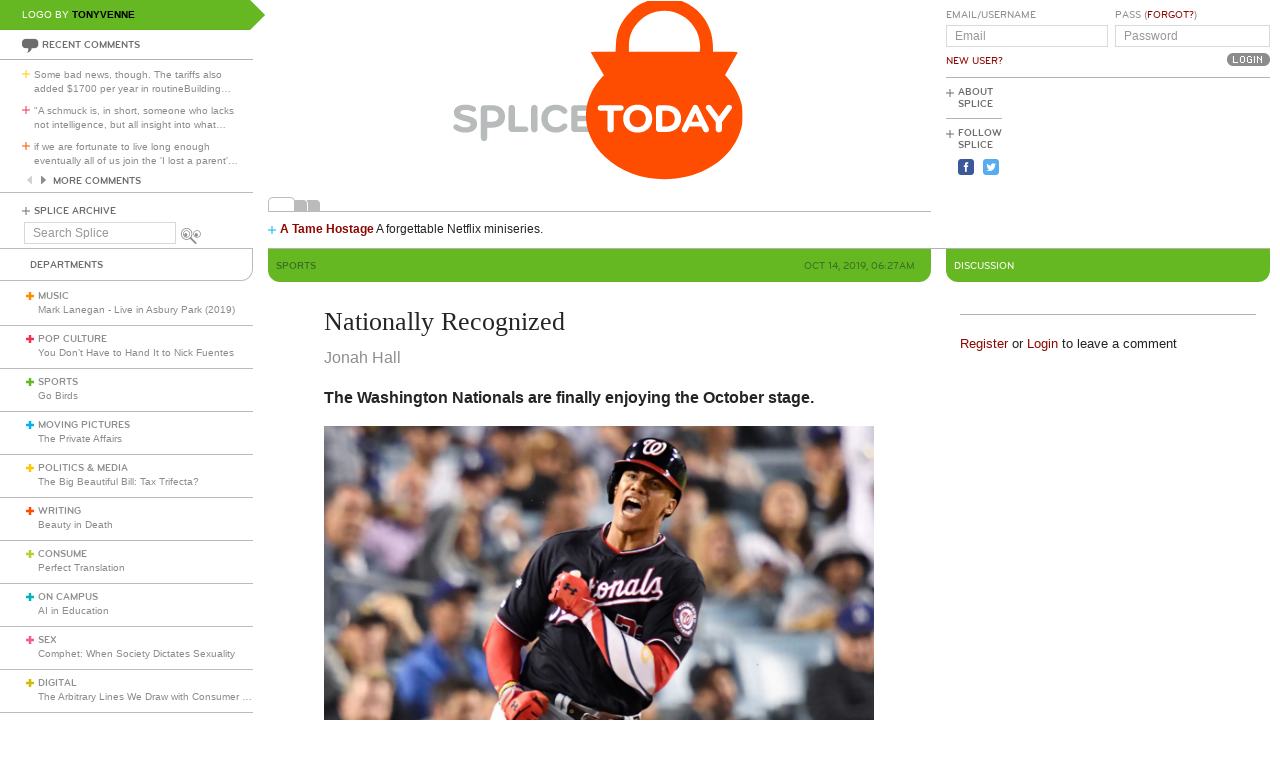

--- FILE ---
content_type: text/html; charset=utf-8
request_url: https://www.google.com/recaptcha/api2/aframe
body_size: 259
content:
<!DOCTYPE HTML><html><head><meta http-equiv="content-type" content="text/html; charset=UTF-8"></head><body><script nonce="Qy0nI5YMF73tfy6tU7K2WA">/** Anti-fraud and anti-abuse applications only. See google.com/recaptcha */ try{var clients={'sodar':'https://pagead2.googlesyndication.com/pagead/sodar?'};window.addEventListener("message",function(a){try{if(a.source===window.parent){var b=JSON.parse(a.data);var c=clients[b['id']];if(c){var d=document.createElement('img');d.src=c+b['params']+'&rc='+(localStorage.getItem("rc::a")?sessionStorage.getItem("rc::b"):"");window.document.body.appendChild(d);sessionStorage.setItem("rc::e",parseInt(sessionStorage.getItem("rc::e")||0)+1);localStorage.setItem("rc::h",'1769195900856');}}}catch(b){}});window.parent.postMessage("_grecaptcha_ready", "*");}catch(b){}</script></body></html>

--- FILE ---
content_type: image/svg+xml; charset=utf-8
request_url: https://www.splicetoday.com/logos/random.svg
body_size: 2293
content:
<?xml version="1.0" standalone="no"?>
<!DOCTYPE svg
  PUBLIC '-//W3C//DTD SVG 1.1//EN'
  'http://www.w3.org/Graphics/SVG/1.1/DTD/svg11.dtd'>
<svg height="100%" style="fill-rule:evenodd;clip-rule:evenodd;stroke-linejoin:round;stroke-miterlimit:1.41421;" version="1.1" viewBox="0 0 1060 400" width="100%" xml:space="preserve" xmlns="http://www.w3.org/2000/svg" xmlns:xlink="http://www.w3.org/1999/xlink">
  <g id="splice">
    <g>
      <path d="M315.797,239.265c-7.77,0 -12.722,-1.961 -16.82,-4.779c-1.877,-1.28 -2.731,-2.818 -2.731,-4.268c0,-2.307 1.878,-4.269 4.44,-4.269c1.025,0 2.219,0.341 3.413,1.192c3.245,2.221 6.661,3.759 11.526,3.759c5.037,0 8.367,-1.622 8.367,-4.698c0,-3.156 -4.098,-4.098 -7.513,-4.863c-15.281,-3.416 -19.207,-6.915 -19.207,-14.257c0,-7.94 6.742,-12.549 19.121,-12.549c4.61,0 8.962,1.024 12.975,2.987c2.307,1.111 3.332,2.56 3.332,4.525c0,2.048 -1.623,3.842 -4.098,3.842c-0.854,0 -1.879,-0.172 -2.903,-0.683c-2.902,-1.368 -6.06,-2.306 -9.22,-2.306c-5.891,0 -8.964,1.195 -8.964,3.928c0,2.39 2.22,3.073 9.135,4.781c11.609,2.902 17.586,5.462 17.586,13.829c0,8.452 -7.172,13.829 -18.439,13.829Z" style="fill:#b8bbbb;fill-rule:nonzero;"/>
      <path d="M368.558,213.023c0,-4.514 -2.943,-8.96 -9.579,-8.96l-8.431,0l0,17.664l8.431,0c6.62,0 9.579,-4.602 9.579,-8.704M378.949,213.449c0,10.073 -6.021,17.925 -21.227,17.925l-7.174,0l0,16.31c0,2.903 -2.226,5.211 -5.128,5.211c-2.904,0 -5.116,-2.308 -5.116,-5.211l0,-47.121c0,-2.902 2.304,-5.207 5.208,-5.207l12.21,0c14.629,0 21.227,7.981 21.227,18.093" style="fill:#b8bbbb;fill-rule:nonzero;"/>
      <path d="M411.958,229.535c2.391,0 4.355,1.961 4.355,4.353c0,2.388 -1.964,4.353 -4.355,4.353l-22.197,0c-2.815,0 -5.122,-2.305 -5.122,-5.125l0,-33.121c0,-2.816 2.307,-5.121 5.122,-5.121c2.819,0 5.123,2.305 5.123,5.121l0,29.54l17.074,0Z" style="fill:#b8bbbb;fill-rule:nonzero;"/>
      <path d="M420.664,199.995c0,-2.816 2.306,-5.121 5.123,-5.121c2.817,0 5.122,2.305 5.122,5.121l0,33.808c0,2.816 -2.305,5.12 -5.122,5.12c-2.817,0 -5.123,-2.304 -5.123,-5.12l0,-33.808Z" style="fill:#b8bbbb;fill-rule:nonzero;"/>
      <path d="M447.212,216.9c0,7.086 4.44,13.657 13.148,13.657c4.013,0 7.255,-1.452 9.561,-3.926c0.938,-1.023 2.049,-2.133 4.013,-2.133c2.902,0 4.78,2.049 4.78,4.439c0,1.281 -0.682,2.476 -1.622,3.498c-3.415,3.841 -9.305,6.83 -16.732,6.83c-15.281,0 -23.39,-10.67 -23.39,-22.365c0,-11.696 8.109,-22.367 23.39,-22.367c7.427,0 13.317,2.987 16.732,6.83c0.94,1.023 1.622,2.219 1.622,3.498c0,2.392 -1.878,4.441 -4.78,4.441c-1.964,0 -3.075,-1.11 -4.013,-2.135c-2.306,-2.477 -5.548,-3.928 -9.561,-3.928c-8.708,0 -13.148,6.574 -13.148,13.661Z" style="fill:#b8bbbb;fill-rule:nonzero;"/>
      <path d="M494.933,229.535l20.069,0c2.39,0 4.354,1.961 4.354,4.353c0,2.388 -1.964,4.353 -4.354,4.353l-25.19,0c-2.818,0 -5.123,-2.305 -5.123,-5.125l0,-32.439c0,-2.815 2.305,-5.12 5.123,-5.12l24.166,0c2.392,0 4.354,1.963 4.354,4.354c0,2.391 -1.962,4.354 -4.354,4.354l-19.045,0l0,7.939l11.981,0c2.39,0 4.355,1.964 4.355,4.355c0,2.39 -1.965,4.354 -4.355,4.354l-11.981,0l0,8.622Z" style="fill:#b8bbbb;fill-rule:nonzero;"/>
    </g>
  </g>
  <g id="pot">
    <path d="M615,26.074c-4.127,1.06 -11.75,4.018 -16.95,6.576c-7.9,3.888 -10.959,6.15 -18.65,13.791c-15.376,15.276 -22.204,30.559 -23.17,51.859l-0.53,11.7l-19.85,0c-10.9,0 -19.85,0.226 -19.85,0.5c0,0.275 4.73,8.7 10.5,18.7l10.5,18.2l-3.786,4c-14.151,14.953 -23.476,35.8 -24.734,55.3c-1.697,26.3 8.756,50.839 30.52,71.646c32.565,31.136 84.3,43.081 132.6,30.618c42.1,-10.864 73.27,-38.134 84.083,-73.564c2.387,-7.819 2.723,-10.6 2.767,-22.9c0.042,-11.8 -0.312,-15.257 -2.248,-22c-4.079,-14.2 -10.499,-25.754 -21.613,-38.9l-3.889,-4.6l9.9,-17.2c5.468,-9.5 10.034,-17.781 10.2,-18.5c0.237,-1.03 -3.8,-1.3 -19.5,-1.3l-19.8,0l-0.168,-9.8c-0.611,-35.6 -24.856,-65.886 -59.332,-74.116c-11.2,-2.674 -26.617,-2.678 -37,-0.01ZM648.7,46.428c17.7,4.673 33.978,20.183 39.327,37.472c2.228,7.2 3.594,19.495 2.611,23.5l-0.638,2.6l-56.5,0l-56.5,0l0,-8.8c0,-15.1 4.361,-26.596 14.34,-37.8c14.289,-16.04 36.26,-22.541 57.36,-16.972Z" style="fill:#fe4d00;fill-rule:nonzero;"/>
  </g>
  <g id="today">
    <g>
      <path d="M552.962,233.803c0,2.816 -2.304,5.12 -5.12,5.12c-2.817,0 -5.123,-2.304 -5.123,-5.12l0,-29.538l-11.354,0c-2.39,0 -4.353,-1.963 -4.353,-4.354c0,-2.391 1.963,-4.354 4.353,-4.354l32.951,0c2.394,0 4.355,1.963 4.355,4.354c0,2.391 -1.961,4.354 -4.355,4.354l-11.354,0l0,29.538Z" style="fill:#fff;fill-rule:nonzero;"/>
      <path d="M591.039,230.557c7.938,0 12.974,-5.889 12.974,-13.657c0,-7.769 -5.036,-13.661 -12.974,-13.661c-7.942,0 -12.977,5.892 -12.977,13.661c0,7.768 5.035,13.657 12.977,13.657ZM591.039,239.265c-14.002,0 -23.222,-9.559 -23.222,-22.365c0,-12.807 9.22,-22.367 23.222,-22.367c13.999,0 23.218,9.56 23.218,22.367c0,12.806 -9.219,22.365 -23.218,22.365Z" style="fill:#fff;fill-rule:nonzero;"/>
      <path d="M630.475,204.265l0,25.27l5.902,0c8.961,0 13.915,-4.953 13.915,-12.635c0,-7.684 -4.954,-12.635 -13.915,-12.635l-5.902,0ZM620.233,200.677c0,-3.072 2.305,-5.12 5.123,-5.12l11.445,0c14.598,0 23.732,9.133 23.732,21.343c0,12.205 -9.134,21.341 -23.732,21.341l-11.445,0c-2.818,0 -5.123,-2.305 -5.123,-5.125l0,-32.439Z" style="fill:#fff;fill-rule:nonzero;"/>
      <path d="M677.208,221.773l12.037,0l-5.971,-14.009l-6.066,14.009ZM704.612,232.264c0.259,0.599 0.517,1.453 0.517,2.136c0,2.559 -1.969,4.523 -4.785,4.523c-2.219,0 -3.5,-1.194 -4.352,-2.987l-3.173,-6.338l-19.1,0l-3.169,6.338c-0.852,1.793 -2.133,2.987 -4.353,2.987c-2.815,0 -4.78,-1.964 -4.78,-4.523c0,-0.683 0.255,-1.537 0.513,-2.136l17.071,-34.659c0.858,-1.707 2.05,-2.731 4.273,-2.731c2.219,0 3.328,1.024 4.267,2.731l17.071,34.659Z" style="fill:#fff;fill-rule:nonzero;"/>
      <path d="M726.039,222.169l0,11.634c0,2.816 -2.303,5.12 -5.124,5.12c-2.816,0 -5.12,-2.304 -5.12,-5.12l0,-11.634l-14.61,-19.867c-0.853,-1.111 -1.28,-1.878 -1.28,-3.073c0,-2.478 1.794,-4.355 4.695,-4.355c1.965,0 3.161,0.854 4.012,1.964l12.303,16.711l12.228,-16.711c1.023,-1.281 2.046,-1.964 4.009,-1.964c2.903,0 4.697,1.877 4.697,4.355c0,1.195 -0.428,1.962 -1.281,3.073l-14.529,19.867Z" style="fill:#fff;fill-rule:nonzero;"/>
    </g>
  </g>
</svg>
